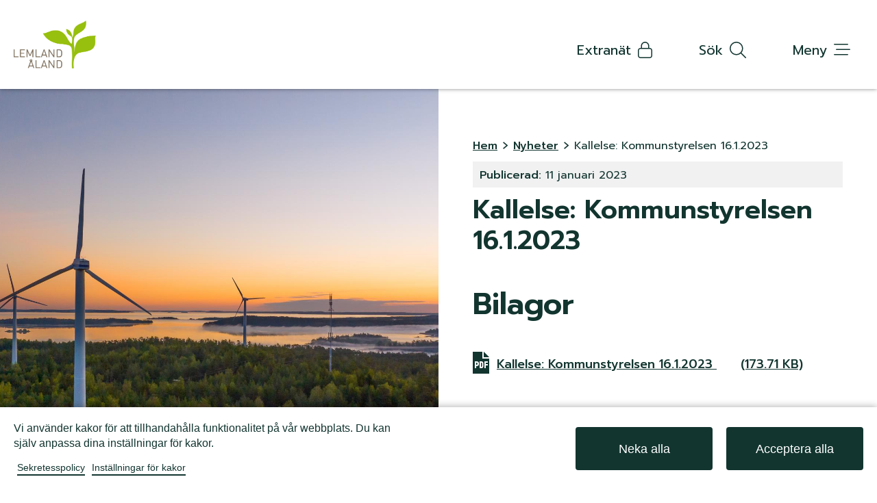

--- FILE ---
content_type: text/html; charset=UTF-8
request_url: https://www.lemland.ax/nyheter/kallelse-kommunstyrelsen-1612023
body_size: 62911
content:
<!DOCTYPE html>
<html lang="sv" dir="ltr">
  <head>
    <meta charset="utf-8" />
<noscript><style>form.antibot * :not(.antibot-message) { display: none !important; }</style>
</noscript><script type="text/plain" id="cookies_matomo" data-cookieconsent="matomo">var _paq = _paq || [];(function(){var u=(("https:" == document.location.protocol) ? "https://matomo.vibb.ax/" : "https://matomo.vibb.ax/");_paq.push(["setSiteId", "113"]);_paq.push(["setTrackerUrl", u+"matomo.php"]);_paq.push(["setDoNotTrack", 1]);if (!window.matomo_search_results_active) {_paq.push(["trackPageView"]);}_paq.push(["setIgnoreClasses", ["no-tracking","colorbox"]]);_paq.push(["enableLinkTracking"]);var d=document,g=d.createElement("script"),s=d.getElementsByTagName("script")[0];g.type="text/javascript";g.defer=true;g.async=true;g.src=u+"matomo.js";s.parentNode.insertBefore(g,s);})();</script>
<meta name="Generator" content="Drupal 10 (https://www.drupal.org)" />
<meta name="MobileOptimized" content="width" />
<meta name="HandheldFriendly" content="true" />
<meta name="viewport" content="width=device-width, initial-scale=1.0" />
<link rel="icon" href="/themes/custom/vibb_classy/favicon.ico" type="image/vnd.microsoft.icon" />
<link rel="canonical" href="https://www.lemland.ax/nyheter/kallelse-kommunstyrelsen-1612023" />
<link rel="shortlink" href="https://www.lemland.ax/node/9975" />

    <title>Kallelse: Kommunstyrelsen 16.1.2023 | Lemlands kommun</title>
    <link rel="stylesheet" media="all" href="/sites/default/files/css/css_ou_-T8DzfsMpmNN-_50j-N9TgdxP6AKYVPKdsEQvlDg.css?delta=0&amp;language=sv&amp;theme=vibb_classy&amp;include=eJw9je0OwyAIRV_I1UcyqHeGFGUR99E9_WzX9A8cLuQQMQZ6wOehhhzuLHM0X9DQSVxakXloD5SS9sza_EV7BjOOgmBjE7gkZLb5SHbxFF5c5zUVmEuqK8P82RfhOLMO37RXEv7C2WYD9a96cYzhdBTRSHLb_3Erc4W3-aMuVfNT8APhv1IN" />
<link rel="stylesheet" media="all" href="/sites/default/files/css/css_cFRB4ay-CT6Y9DMb3W8rmY_HNL_y-KRTY646P7kyQso.css?delta=1&amp;language=sv&amp;theme=vibb_classy&amp;include=eJw9je0OwyAIRV_I1UcyqHeGFGUR99E9_WzX9A8cLuQQMQZ6wOehhhzuLHM0X9DQSVxakXloD5SS9sza_EV7BjOOgmBjE7gkZLb5SHbxFF5c5zUVmEuqK8P82RfhOLMO37RXEv7C2WYD9a96cYzhdBTRSHLb_3Erc4W3-aMuVfNT8APhv1IN" />

    <script src="https://kit.fontawesome.com/0b6301ff61.js" defer crossorigin="anonymous"></script>

  </head>
  <body class="page-node-9975 page-node-type-article role-anonymous user-logged-out path-node">
        <a href="#main-content" class="visually-hidden focusable skip-link">
      Hoppa till huvudinnehåll
    </a>
    
      <div class="dialog-off-canvas-main-canvas" data-off-canvas-main-canvas>
    <div class="layout-container">

        <div class="tabs-wrapper region-wrapper"></div>
  
        <div class="search-wrapper region-wrapper" role="search">  <div class="region region-search">
    <div class="views-exposed-form bef-exposed-form search-input-field block block-views block-views-exposed-filter-blocksearch-search-page" data-drupal-selector="views-exposed-form-search-search-page" id="block-search-input-field">
  
    
      <div class="block__content">
      <form action="/search" method="get" id="views-exposed-form-search-search-page" accept-charset="UTF-8">
  <div class="form--inline clearfix">
  <div class="js-form-item form-item js-form-type-textfield form-type-textfield js-form-item-search form-item-search">
      
        <input placeholder="Sök innehåll, personer eller dokument" data-drupal-selector="edit-search" type="text" id="edit-search" name="search" value="" size="30" maxlength="128" class="form-text" />

        </div>
<div data-drupal-selector="edit-actions" class="form-actions js-form-wrapper form-wrapper" id="edit-actions"><input data-drupal-selector="edit-submit-search" type="submit" id="edit-submit-search" value="Sök" class="button js-form-submit form-submit" />
</div>

</div>

</form>

    </div>
  </div>

  </div>
</div>
  
    
  <div class="layout-header">

              <div class="leaderboard-wrapper region-wrapper">  <div class="region region-leaderboard">
    <div id="block-cookiesui" class="block block-cookies block-cookies-ui-block">
  
    
      <div class="block__content">
      <div id="cookiesjsr"></div>

    </div>
  </div>

  </div>
</div>
    
              <header class="header-wrapper region-wrapper" role="banner">  <div class="region region-header">
    <div id="block-vibb-classy-branding" class="block block-system block-system-branding-block">
  
    
        <a href="/" rel="home" class="site-logo">
      <img src="/sites/default/files/logo2x.png" alt="Hem" />
    </a>
      </div>
<nav role="navigation" aria-labelledby="block-knappmeny-menu" id="block-knappmeny" class="button-menu block block-menu navigation menu--buttonmenu">
            
  <h2 class="visually-hidden block__title" id="block-knappmeny-menu">Knappmeny</h2>
  

        <div class="block__content">
      
              <ul class="menu">
                    <li class="menu-item">
        <button class="translate" type="button"><span class="link-text">Translate</span> <i class="fa fa-earth-europe" aria-hidden="true"></i></button>
              </li>
                <li class="menu-item">
        <a href="/user/login" data-drupal-link-system-path="user/login"><span class="link-text">Extranät</span> <i class="fal fa-lock" aria-hidden="true"></i></a>
              </li>
                <li class="menu-item">
        <button class="open-search" type="button"><span class="link-text">Sök</span> <i class="fal fa-search" aria-hidden="true"></i></button>
              </li>
                <li class="menu-item">
        <button class="action-toggle open-menu" type="button"><span class="link-text">Meny</span> <i class="fal fa-bars-staggered" aria-hidden="true"></i></button>
              </li>
        </ul>
  


    </div>
  </nav>

  </div>
</header>
    
        
          <div class="navbar-wrapper region-wrapper" role="navigation">  <div class="region region-navbar">
    <nav role="navigation" aria-labelledby="block-huvudmeny-menu" id="block-huvudmeny" class="main-menu block block-menu navigation menu--main">
            
  <h2 class="visually-hidden block__title" id="block-huvudmeny-menu">Huvudmeny</h2>
  

        <div class="menu-header">
      <div class="logo-wrapper">
          <div id="block-vibb-classy-branding" class="block block-system block-system-branding-block">
  
    
        <a href="/" rel="home" class="site-logo">
      <img src="/sites/default/files/logo2x.png" alt="Hem" />
    </a>
      </div>

      </div>
      <div class="close-wrapper">
        <button class="menu-close-btn">
          <div class="menu-close-icon"><svg class="svg-inline--fa fa-xmark" aria-hidden="true" focusable="false" data-prefix="far" data-icon="xmark" role="img" xmlns="http://www.w3.org/2000/svg" viewBox="0 0 320 512" data-fa-i2svg=""><path fill="currentColor" d="M312.1 375c9.369 9.369 9.369 24.57 0 33.94s-24.57 9.369-33.94 0L160 289.9l-119 119c-9.369 9.369-24.57 9.369-33.94 0s-9.369-24.57 0-33.94L126.1 256L7.027 136.1c-9.369-9.369-9.369-24.57 0-33.94s24.57-9.369 33.94 0L160 222.1l119-119c9.369-9.369 24.57-9.369 33.94 0s9.369 24.57 0 33.94L193.9 256L312.1 375z"></path></svg><!-- <i class="fa-regular fa-xmark"></i> --></div>
          <div class="menu-close-text">Stäng</div>
        </button>
      </div>
      <div class="shortcut-wrapper">
        
              <ul class="menu">
                    <li class="menu-item">
        <a href="http://lemland.tweb.fi/ktwebbin/dbisa.dll/ktwebscr/kuullist_tweb.htm">Anslagstavla</a>
              </li>
                <li class="menu-item">
        <a href="/kommunen/kommunens-avgifter" class="fees" data-drupal-link-system-path="node/162">Avgifter</a>
              </li>
                <li class="menu-item">
        <a href="/kommunen/blanketter" class="forms" data-drupal-link-system-path="node/26">Blanketter</a>
              </li>
                <li class="menu-item">
        <a href="/etjanster" class="e-service" data-drupal-link-system-path="node/11066">E-tjänster</a>
              </li>
                <li class="menu-item">
        <a href="/kommunen/om-kommunen/lemlandsnytt" class="info" data-drupal-link-system-path="node/4502">Lemlandsnytt</a>
              </li>
                <li class="menu-item">
        <a href="/kommunen-0" data-drupal-link-system-path="node/31">Kontakt</a>
              </li>
                <li class="menu-item">
        <a href="http://lemland.tweb.fi/ktwebbin/dbisa.dll/ktwebscr/pk_tek_tweb.htm" class="proposal">Protokoll</a>
              </li>
                <li class="menu-item">
        <a href="https://www.lemland.ax/kommunen/om-kommunen/kommunens-regelverk">Kommunens regelverk</a>
              </li>
        </ul>
  


      </div>
    </div>
    <div class="block__content">
      
              <ul class="menu">
              
      
      <li class="menu-item menu-item--expanded">

                          <a href="/kommunen" data-drupal-link-system-path="node/2">
            <span class="menu-link">Kommunen</span>
                          <button aria-label="Fäll ut menyn" class="expand"><i class="fa-regular fa-chevron-down"></i></button>
                      </a>
        
                                <ul class="menu">
              
      
      <li class="menu-item menu-item--expanded">

                          <a href="/kommunen/om-kommunen" data-drupal-link-system-path="node/164">
            <span class="menu-link">Om kommunen</span>
                          <button aria-label="Fäll ut menyn" class="expand"><i class="fa-regular fa-chevron-down"></i></button>
                      </a>
        
                                <ul class="menu">
              
      
      <li class="menu-item">

                          <a href="/kommunen/om-kommunen/vision-2030" data-drupal-link-system-path="node/10078">
            <span class="menu-link">Vision 2030</span>
                      </a>
        
              </li>
          
      
      <li class="menu-item">

                          <a href="/kommunen/om-kommunen/kommunens-regelverk" data-drupal-link-system-path="node/1469">
            <span class="menu-link">Kommunens regelverk</span>
                      </a>
        
              </li>
          
      
      <li class="menu-item">

                          <a href="/kommunen/om-kommunen/arets-lemlanning-2025" data-drupal-link-system-path="node/286">
            <span class="menu-link">Årets lemlänning</span>
                      </a>
        
              </li>
          
      
      <li class="menu-item">

                          <a href="/kommunen/om-kommunen/integritetspolicy" data-drupal-link-system-path="node/2258">
            <span class="menu-link">Integritetspolicy</span>
                      </a>
        
              </li>
          
      
      <li class="menu-item">

                          <a href="/kommunen/om-kommunen/lemlandsnytt" data-drupal-link-system-path="node/4502">
            <span class="menu-link">Lemlandsnytt</span>
                      </a>
        
              </li>
          
      
      <li class="menu-item">

                          <a href="/kommunen/om-kommunen/dataskyddsombud" data-drupal-link-system-path="node/9855">
            <span class="menu-link">Dataskyddsombud</span>
                      </a>
        
              </li>
          
      
      <li class="menu-item">

                          <a href="/kommunen/om-kommunen/tillganglighetsutlatande-wwwlemlandax" data-drupal-link-system-path="node/7843">
            <span class="menu-link">Tillgänglighetsutlåtande</span>
                      </a>
        
              </li>
        </ul>
  
              </li>
          
      
      <li class="menu-item menu-item--expanded">

                          <a href="/kommunen/fortroendevalda-lemlands-kommun" data-drupal-link-system-path="node/153">
            <span class="menu-link">Förtroendevalda</span>
                          <button aria-label="Fäll ut menyn" class="expand"><i class="fa-regular fa-chevron-down"></i></button>
                      </a>
        
                                <ul class="menu">
              
      
      <li class="menu-item">

                          <a href="/kommunen/fortroendevalda/kommunfullmaktige" data-drupal-link-system-path="node/155">
            <span class="menu-link">Kommunfullmäktige</span>
                      </a>
        
              </li>
          
      
      <li class="menu-item">

                          <a href="/kommunen/fortroendevalda/kommunstyrelsen" data-drupal-link-system-path="node/388">
            <span class="menu-link">Kommunstyrelsen</span>
                      </a>
        
              </li>
          
      
      <li class="menu-item">

                          <a href="/kommunen/fortroendevalda/byggnadstekniska-namnden" data-drupal-link-system-path="node/11425">
            <span class="menu-link">Byggnadstekniska nämnden</span>
                      </a>
        
              </li>
          
      
      <li class="menu-item">

                          <a href="/kommunen/fortroendevalda/utbildningsnamnden" data-drupal-link-system-path="node/393">
            <span class="menu-link">Utbildningsnämnden</span>
                      </a>
        
              </li>
          
      
      <li class="menu-item">

                          <a href="/kommunen/fortroendevalda/centralvalnamndcentralnamnd" data-drupal-link-system-path="node/989">
            <span class="menu-link">Centralvalnämnd/centralnämnd</span>
                      </a>
        
              </li>
          
      
      <li class="menu-item">

                          <a href="/kommunen/fortroendevalda/representanter-interkommunala-organ-bolag-och-samfund" data-drupal-link-system-path="node/988">
            <span class="menu-link">Interkommunala organ, bolag och samfund</span>
                      </a>
        
              </li>
          
      
      <li class="menu-item">

                          <a href="/kommunen/fortroendevalda/kommunalforbunden" data-drupal-link-system-path="node/987">
            <span class="menu-link">Kommunalförbunden</span>
                      </a>
        
              </li>
        </ul>
  
              </li>
          
      
      <li class="menu-item menu-item--expanded">

                          <a href="/kommunen/kommunens-ekonomi" data-drupal-link-system-path="node/25">
            <span class="menu-link">Ekonomi</span>
                          <button aria-label="Fäll ut menyn" class="expand"><i class="fa-regular fa-chevron-down"></i></button>
                      </a>
        
                                <ul class="menu">
              
      
      <li class="menu-item">

                          <a href="/kommunen/ekonomi/budget" data-drupal-link-system-path="node/29">
            <span class="menu-link">Budget</span>
                      </a>
        
              </li>
          
      
      <li class="menu-item">

                          <a href="/kommunen/ekonomi/bokslut" data-drupal-link-system-path="node/28">
            <span class="menu-link">Bokslut</span>
                      </a>
        
              </li>
          
      
      <li class="menu-item">

                          <a href="/kommunen/ekonomi/fakturering" data-drupal-link-system-path="node/4908">
            <span class="menu-link">Fakturering</span>
                      </a>
        
              </li>
        </ul>
  
              </li>
          
      
      <li class="menu-item menu-item--expanded">

                          <a href="/kommunen/kommunens-avgifter" data-drupal-link-system-path="node/162">
            <span class="menu-link">Avgifter</span>
                          <button aria-label="Fäll ut menyn" class="expand"><i class="fa-regular fa-chevron-down"></i></button>
                      </a>
        
                                <ul class="menu">
              
      
      <li class="menu-item">

                          <a href="/kommunen/avgifter/barn-och-aldreomsorg-avgifter" data-drupal-link-system-path="node/5018">
            <span class="menu-link">Barn- och äldreomsorg</span>
                      </a>
        
              </li>
          
      
      <li class="menu-item">

                          <a href="/kommunen/avgifter/bygga-bo-och-miljo-avgifter" data-drupal-link-system-path="node/5021">
            <span class="menu-link">Bygga, bo och miljö</span>
                      </a>
        
              </li>
          
      
      <li class="menu-item">

                          <a href="/kommunen/avgifter/kommunens-lokaler-lunchportioner-kopiering-och-bilplatser-uttag" data-drupal-link-system-path="node/5022">
            <span class="menu-link">Kommunen</span>
                      </a>
        
              </li>
          
      
      <li class="menu-item">

                          <a href="/kommunen/avgifter/idrottsanlaggningar-hyrestaxor" data-drupal-link-system-path="node/5030">
            <span class="menu-link">Idrottsanläggningar</span>
                      </a>
        
              </li>
        </ul>
  
              </li>
          
      
      <li class="menu-item menu-item--expanded">

                          <a href="/kommunen/turism" data-drupal-link-system-path="node/185">
            <span class="menu-link">Turism</span>
                          <button aria-label="Fäll ut menyn" class="expand"><i class="fa-regular fa-chevron-down"></i></button>
                      </a>
        
                                <ul class="menu">
              
      
      <li class="menu-item">

                          <a href="/kommunen/turism/sevardheter" data-drupal-link-system-path="node/186">
            <span class="menu-link">Sevärdheter</span>
                      </a>
        
              </li>
          
      
      <li class="menu-item">

                          <a href="/kommunen/turism/fiske" data-drupal-link-system-path="node/188">
            <span class="menu-link">Fiske</span>
                      </a>
        
              </li>
          
      
      <li class="menu-item">

                          <a href="/kommunen/turism/lemlands-karta" data-drupal-link-system-path="node/47">
            <span class="menu-link">Karta över Lemland</span>
                      </a>
        
              </li>
        </ul>
  
              </li>
          
      
      <li class="menu-item">

                          <a href="/kommunen/blanketter" data-drupal-link-system-path="node/26">
            <span class="menu-link">Blanketter</span>
                      </a>
        
              </li>
          
      
      <li class="menu-item">

                          <a href="/kommunen/prenumerera-pa-nyhetsbrev-och-lemlandsnytt" data-drupal-link-system-path="node/216">
            <span class="menu-link">Prenumerera på nyhetsbrev och Lemlandsnytt</span>
                      </a>
        
              </li>
        </ul>
  
              </li>
          
      
      <li class="menu-item menu-item--expanded">

                          <a href="/bygga-bo" data-drupal-link-system-path="node/3">
            <span class="menu-link">Bygga &amp; bo</span>
                          <button aria-label="Fäll ut menyn" class="expand"><i class="fa-regular fa-chevron-down"></i></button>
                      </a>
        
                                <ul class="menu">
              
      
      <li class="menu-item">

                          <a href="/bygga-bo/bygglov" data-drupal-link-system-path="node/227">
            <span class="menu-link">Bygglov</span>
                      </a>
        
              </li>
          
      
      <li class="menu-item">

                          <a href="/bygga-bo/tomter" data-drupal-link-system-path="node/152">
            <span class="menu-link">Tomter</span>
                      </a>
        
              </li>
          
      
      <li class="menu-item">

                          <a href="/bygga-bo/vatten" data-drupal-link-system-path="node/7666">
            <span class="menu-link">Vatten</span>
                      </a>
        
              </li>
          
      
      <li class="menu-item">

                          <a href="/bygga-bo/avlopp" data-drupal-link-system-path="node/7810">
            <span class="menu-link">Avlopp</span>
                      </a>
        
              </li>
          
      
      <li class="menu-item">

                          <a href="/bygga-bo/vagar-och-busskurer" data-drupal-link-system-path="node/245">
            <span class="menu-link">Vägar och busskurer</span>
                      </a>
        
              </li>
          
      
      <li class="menu-item">

                          <a href="/bygga-bo/lokaltrafiken" data-drupal-link-system-path="node/190">
            <span class="menu-link">Lokaltrafiken</span>
                      </a>
        
              </li>
          
      
      <li class="menu-item">

                          <a href="/bygga-bo/batplatser" data-drupal-link-system-path="node/246">
            <span class="menu-link">Båtplatser</span>
                      </a>
        
              </li>
          
      
      <li class="menu-item">

                          <a href="/bygga-bo/mattvatten" data-drupal-link-system-path="node/6951">
            <span class="menu-link">Mattvätten</span>
                      </a>
        
              </li>
          
      
      <li class="menu-item">

                          <a href="/bygga-bo/planlaggning" data-drupal-link-system-path="node/8716">
            <span class="menu-link">Planläggning</span>
                      </a>
        
              </li>
          
      
      <li class="menu-item">

                          <a href="/bygga-bo/brand-och-raddning" data-drupal-link-system-path="node/229">
            <span class="menu-link">Brand och räddning</span>
                      </a>
        
              </li>
          
      
      <li class="menu-item">

                          <a href="/bygga-bo/hyreslagenheter" data-drupal-link-system-path="node/7340">
            <span class="menu-link">Hyreslägenheter</span>
                      </a>
        
              </li>
          
      
      <li class="menu-item">

                          <a href="/bygga-bo/flytta-hit" data-drupal-link-system-path="node/11491">
            <span class="menu-link">Flytta hit!</span>
                      </a>
        
              </li>
        </ul>
  
              </li>
          
      
      <li class="menu-item menu-item--expanded">

                          <a href="/barn-utbildning" data-drupal-link-system-path="node/4">
            <span class="menu-link">Barn &amp; utbildning</span>
                          <button aria-label="Fäll ut menyn" class="expand"><i class="fa-regular fa-chevron-down"></i></button>
                      </a>
        
                                <ul class="menu">
              
      
      <li class="menu-item menu-item--expanded">

                          <a href="/barn-utbildning/barnomsorg" data-drupal-link-system-path="node/252">
            <span class="menu-link">Barnomsorg</span>
                          <button aria-label="Fäll ut menyn" class="expand"><i class="fa-regular fa-chevron-down"></i></button>
                      </a>
        
                                <ul class="menu">
              
      
      <li class="menu-item">

                          <a href="/barn-utbildning/barnomsorg/ansokan" data-drupal-link-system-path="node/1188">
            <span class="menu-link">Ansökan</span>
                      </a>
        
              </li>
          
                    
      <li class="menu-item ">

                          <a href="/barn-utbildning/barnomsorg/faststallande-avgifter-inom-barnomsorgen" data-drupal-link-system-path="node/8313">
            <span class="menu-link">Fastställande av avgifter</span>
                      </a>
        
              </li>
          
      
      <li class="menu-item">

                          <a href="/barn-utbildning/barnomsorg/daghemmet-bullerboda" data-drupal-link-system-path="node/11547">
            <span class="menu-link">Daghemmet Bullerboda</span>
                      </a>
        
              </li>
          
      
      <li class="menu-item">

                          <a href="/barn-utbildning/barnomsorg/daghemmet-gullvivan" data-drupal-link-system-path="node/11586">
            <span class="menu-link">Daghemmet Gullvivan</span>
                      </a>
        
              </li>
          
      
      <li class="menu-item">

                          <a href="/barn-utbildning/barnomsorg/daghemmet-saltkrakan" data-drupal-link-system-path="node/11601">
            <span class="menu-link">Daghemmet Saltkråkan</span>
                      </a>
        
              </li>
          
      
      <li class="menu-item">

                          <a href="/barn-utbildning/barnomsorg/daghemmet-smultronbacken" data-drupal-link-system-path="node/11544">
            <span class="menu-link">Daghemmet Smultronbacken</span>
                      </a>
        
              </li>
          
      
      <li class="menu-item">

                          <a href="/barn-utbildning/barnomsorg/speciallarare" data-drupal-link-system-path="node/255">
            <span class="menu-link">Speciallärare</span>
                      </a>
        
              </li>
        </ul>
  
              </li>
          
      
      <li class="menu-item menu-item--expanded">

                          <a href="/barn-utbildning/grundskola" data-drupal-link-system-path="node/256">
            <span class="menu-link">Grundskola</span>
                      </a>
        
              </li>
          
      
      <li class="menu-item">

                          <a href="/barn-utbildning/hemvardsstod" data-drupal-link-system-path="node/300">
            <span class="menu-link">Hemvårdsstöd</span>
                      </a>
        
              </li>
          
      
      <li class="menu-item">

                          <a href="/barn-utbildning/efter-grundskolan" data-drupal-link-system-path="node/258">
            <span class="menu-link">Efter grundskolan</span>
                      </a>
        
              </li>
          
      
      <li class="menu-item">

                          <a href="/barn-utbildning/hemundervisning" data-drupal-link-system-path="node/11883">
            <span class="menu-link">Hemundervisning</span>
                      </a>
        
              </li>
        </ul>
  
              </li>
          
      
      <li class="menu-item menu-item--expanded">

                          <a href="/bibliotek-kultur-fritid" data-drupal-link-system-path="node/5">
            <span class="menu-link">Bibliotek, kultur &amp; fritid</span>
                          <button aria-label="Fäll ut menyn" class="expand"><i class="fa-regular fa-chevron-down"></i></button>
                      </a>
        
                                <ul class="menu">
              
      
      <li class="menu-item menu-item--expanded">

                          <a href="/bibliotek-kultur-fritid/bibliotek-och-kultur" data-drupal-link-system-path="node/280">
            <span class="menu-link">Bibliotek och kultur</span>
                          <button aria-label="Fäll ut menyn" class="expand"><i class="fa-regular fa-chevron-down"></i></button>
                      </a>
        
                                <ul class="menu">
              
      
      <li class="menu-item">

                          <a href="/bibliotek-kultur-fritid/bibliotek-och-kultur/meroppet-och-ordinarie-oppettider-pa-lemlands-bibliotek" data-drupal-link-system-path="node/10896">
            <span class="menu-link">Meröppet och ordinarie öppettider på Lemlands bibliotek</span>
                      </a>
        
              </li>
          
      
      <li class="menu-item">

                          <a href="/bibliotek-kultur-fritid/bibliotek-och-kultur/utstallningar" data-drupal-link-system-path="node/11036">
            <span class="menu-link">Utställningar</span>
                      </a>
        
              </li>
        </ul>
  
              </li>
          
      
      <li class="menu-item menu-item--expanded">

                          <a href="/bibliotek-kultur-fritid/idrott-och-fritid" data-drupal-link-system-path="node/266">
            <span class="menu-link">Idrott och fritid</span>
                          <button aria-label="Fäll ut menyn" class="expand"><i class="fa-regular fa-chevron-down"></i></button>
                      </a>
        
                                <ul class="menu">
              
      
      <li class="menu-item">

                          <a href="/bibliotek-kultur-fritid/idrott-och-fritid/valbohallen" data-drupal-link-system-path="node/7606">
            <span class="menu-link">Valbohallen</span>
                      </a>
        
              </li>
          
      
      <li class="menu-item">

                          <a href="/bibliotek-kultur-fritid/idrott-och-fritid/valbogym" data-drupal-link-system-path="node/7418">
            <span class="menu-link">Valbogym</span>
                      </a>
        
              </li>
          
      
      <li class="menu-item">

                          <a href="/bibliotek-kultur-fritid/idrott-och-fritid/bengtsbole-idrottsplats" data-drupal-link-system-path="node/7420">
            <span class="menu-link">Bengtsböle idrottsplats</span>
                      </a>
        
              </li>
          
      
      <li class="menu-item">

                          <a href="/bibliotek-kultur-fritid/idrott-och-fritid/friluftsomraden" data-drupal-link-system-path="node/187">
            <span class="menu-link">Friluftsområden</span>
                      </a>
        
              </li>
          
      
      <li class="menu-item">

                          <a href="/bibliotek-kultur-fritid/idrott-och-fritid/fritidsaktiviteter-lemland" data-drupal-link-system-path="node/267">
            <span class="menu-link">Fritidsverksamhet för barn och unga</span>
                      </a>
        
              </li>
          
      
      <li class="menu-item">

                          <a href="/bibliotek-kultur-fritid/idrott-och-fritid/ungdomsradet-lemland" data-drupal-link-system-path="node/10304">
            <span class="menu-link">Ungdomsrådet i Lemland</span>
                      </a>
        
              </li>
        </ul>
  
              </li>
          
      
      <li class="menu-item menu-item--expanded">

                          <a href="/bibliotek-kultur-fritid/foreningar-lemland" data-drupal-link-system-path="node/279">
            <span class="menu-link">Föreningar</span>
                          <button aria-label="Fäll ut menyn" class="expand"><i class="fa-regular fa-chevron-down"></i></button>
                      </a>
        
                                <ul class="menu">
              
      
      <li class="menu-item">

                          <a href="/bibliotek-kultur-fritid/foreningar/bidrag-foreningar" data-drupal-link-system-path="node/10088">
            <span class="menu-link">Bidrag till föreningar</span>
                      </a>
        
              </li>
        </ul>
  
              </li>
        </ul>
  
              </li>
          
      
      <li class="menu-item menu-item--expanded">

                          <a href="/aldreomsorg" data-drupal-link-system-path="node/6">
            <span class="menu-link">Äldreomsorg</span>
                          <button aria-label="Fäll ut menyn" class="expand"><i class="fa-regular fa-chevron-down"></i></button>
                      </a>
        
                                <ul class="menu">
              
      
      <li class="menu-item">

                          <a href="/aldreomsorg/sveagarden" data-drupal-link-system-path="node/312">
            <span class="menu-link">Sveagården</span>
                      </a>
        
              </li>
          
      
      <li class="menu-item">

                          <a href="/aldreomsorg/sveagarden/hemservice" data-drupal-link-system-path="node/311">
            <span class="menu-link">Hemservice</span>
                      </a>
        
              </li>
          
      
      <li class="menu-item">

                          <a href="/aldreomsorg/narstaendevard" data-drupal-link-system-path="node/313">
            <span class="menu-link">Närståendevård</span>
                      </a>
        
              </li>
          
      
      <li class="menu-item">

                          <a href="/aldreomsorg/oasen-boende-och-vardcenter-kf" data-drupal-link-system-path="node/315">
            <span class="menu-link">Oasen boende- och vårdcenter</span>
                      </a>
        
              </li>
          
      
      <li class="menu-item">

                          <a href="/aldreomsorg/momsfri-socialservice" data-drupal-link-system-path="node/2144">
            <span class="menu-link">Momsfri socialservice</span>
                      </a>
        
              </li>
          
      
      <li class="menu-item">

                          <a href="/aldreomsorg/aldreradet-lemland-och-lumparland" data-drupal-link-system-path="node/4845">
            <span class="menu-link">Äldrerådet i Lemland och Lumparland</span>
                      </a>
        
              </li>
        </ul>
  
              </li>
          
      
      <li class="menu-item menu-item--expanded">

                          <a href="/arbete-naringsliv" data-drupal-link-system-path="node/7">
            <span class="menu-link">Arbete &amp; näringsliv</span>
                          <button aria-label="Fäll ut menyn" class="expand"><i class="fa-regular fa-chevron-down"></i></button>
                      </a>
        
                                <ul class="menu">
              
      
      <li class="menu-item">

                          <a href="/arbete-naringsliv/generatorn" data-drupal-link-system-path="node/10385">
            <span class="menu-link">Generatorn</span>
                      </a>
        
              </li>
          
      
      <li class="menu-item">

                          <a href="/arbete-naringsliv/kommunens-industritomter" data-drupal-link-system-path="node/320">
            <span class="menu-link">Industritomter</span>
                      </a>
        
              </li>
          
      
      <li class="menu-item">

                          <a href="/arbete-naringsliv/lantbruksarenden" data-drupal-link-system-path="node/321">
            <span class="menu-link">Lantbruksärenden</span>
                      </a>
        
              </li>
          
      
      <li class="menu-item">

                          <a href="/arbete-naringsliv/kanalkalaset" data-drupal-link-system-path="node/189">
            <span class="menu-link">Kanalkalaset</span>
                      </a>
        
              </li>
          
      
      <li class="menu-item">

                          <a href="/arbete-naringsliv/foretag-lemland" data-drupal-link-system-path="node/325">
            <span class="menu-link">Företag i Lemland</span>
                      </a>
        
              </li>
        </ul>
  
              </li>
          
      
      <li class="menu-item menu-item--expanded">

                          <a href="/miljo" data-drupal-link-system-path="node/8">
            <span class="menu-link">Miljö</span>
                          <button aria-label="Fäll ut menyn" class="expand"><i class="fa-regular fa-chevron-down"></i></button>
                      </a>
        
                                <ul class="menu">
              
      
      <li class="menu-item">

                          <a href="/miljo/bengtsbole-atervinningscentral" data-drupal-link-system-path="node/327">
            <span class="menu-link">Bengtsböle återvinningscentral</span>
                      </a>
        
              </li>
          
      
      <li class="menu-item">

                          <a href="/miljo/atervinningsstationer" data-drupal-link-system-path="node/176">
            <span class="menu-link">Återvinningsstationer</span>
                      </a>
        
              </li>
          
      
      <li class="menu-item">

                          <a href="/miljo/sorteringsguide" data-drupal-link-system-path="node/177">
            <span class="menu-link">Sorteringsguide</span>
                      </a>
        
              </li>
          
      
      <li class="menu-item">

                          <a href="/miljo/avfallshanteringen-allas-ansvar" data-drupal-link-system-path="node/175">
            <span class="menu-link">Avfallshantering</span>
                      </a>
        
              </li>
        </ul>
  
              </li>
        </ul>
  


    </div>
    <div class="menu-footer">
      <div id="block-kontakt" class="contact-footer block block-block-content block-block-content8e2b5f49-8031-4944-938c-4d1aba6a73ee">
  
      <h2 class="block__title">Kontakt</h2>
    
      <div class="block__content">
      
            <div class="clearfix text-formatted field field--name-body field--type-text-with-summary field--label-hidden field__item"><html><body><p>Kommunrundan 7, 22610 Lemland</p>
<p><a href="tel:+3581834940">+358 18 34 940</a><br><a href="mailto:info@lemland.ax">info@lemland.ax</a></p>
<p><a href="https://www.facebook.com/lemlandskommun/">Följ oss på Facebook</a></p>
<p><a href="https://www.lemland.ax/kommunen/om-kommunen/tillganglighetsutlatande-wwwlemlandax">Tillgänglighetsutlåtande för www.lemland.ax</a></p>
</html></div>
      
    </div>
  </div>

    </div>
  </nav>

  </div>
</div>
        
    
  </div>

  <div class="layout-content">

              <div class="highlighted-wrapper region-wrapper"></div>
    

    <div class="sticky-left-content">
                    <div class="sticky-image-wrapper region-wrapper">  <div class="region region-sticky-image">
    <div class="views-element-container article-image block block-views block-views-blockarticle-image-block-1" id="block-views-block-article-image-block-1--2">
  
    
      <div class="block__content">
      <div><div class="view view-article-image view-id-article_image view-display-id-block_1 js-view-dom-id-eb12a160cf139ffb7d2eb708e5073c7fb7b1a143b3effbb95a3c9075fe69408a">
  
    
      
      <div class="view-empty">
      <div class="view view-page-image view-id-page_image view-display-id-block_1 js-view-dom-id-fa1714df4f2b77a6c82545073f57c632492c6bcf92be9284fc2547a68225ba21">
  
    
      
      <div class="view-content">
          <div><div class="page-image">    <picture>
                  <source srcset="/sites/default/files/styles/page_main_image/public/media/image/Lemland%20vindm%C3%B6llor_.jpg?h=b83293df&amp;itok=7AkUMSpN 1x" media="all and (min-width: 96.25em)" type="image/jpeg" width="1275" height="1337"/>
              <source srcset="/sites/default/files/styles/page_main_image/public/media/image/Lemland%20vindm%C3%B6llor_.jpg?h=b83293df&amp;itok=7AkUMSpN 1x" media="all and (min-width: 85em)" type="image/jpeg" width="1275" height="1337"/>
              <source srcset="/sites/default/files/styles/page_main_image/public/media/image/Lemland%20vindm%C3%B6llor_.jpg?h=b83293df&amp;itok=7AkUMSpN 1x" media="all and (min-width: 80em)" type="image/jpeg" width="1275" height="1337"/>
              <source srcset="/sites/default/files/styles/page_main_image/public/media/image/Lemland%20vindm%C3%B6llor_.jpg?h=b83293df&amp;itok=7AkUMSpN 1x" media="all and (min-width: 64em)" type="image/jpeg" width="1275" height="1337"/>
              <source srcset="/sites/default/files/styles/page_main_image_mobile/public/media/image/Lemland%20vindm%C3%B6llor_.jpg?itok=VQLSFl0Z 1x" media="all and (min-width: 48em)" type="image/jpeg" width="1024" height="512"/>
              <source srcset="/sites/default/files/styles/page_main_image_mobile/public/media/image/Lemland%20vindm%C3%B6llor_.jpg?itok=VQLSFl0Z 1x" media="all and (min-width: 40em)" type="image/jpeg" width="1024" height="512"/>
              <source srcset="/sites/default/files/styles/page_main_image_mobile/public/media/image/Lemland%20vindm%C3%B6llor_.jpg?itok=VQLSFl0Z 1x" media="all and (min-width: 23.4375em)" type="image/jpeg" width="1024" height="512"/>
                  <img width="1024" height="512" src="/sites/default/files/styles/page_main_image_mobile/public/media/image/Lemland%20vindm%C3%B6llor_.jpg?itok=VQLSFl0Z" alt="Vacker utsikt med vindmöllor i Lemland" loading="lazy" />

  </picture>

</div></div>

    </div>
  
          </div>

    </div>
  
          </div>
</div>

    </div>
  </div>

  </div>
</div>
          </div>

    <div class="right-wrapper-content">

            
                    <div class="messages-wrapper region-wrapper">  <div class="region region-messages">
    <div data-drupal-messages-fallback class="hidden"></div>

  </div>
</div>
      
            
                    <div class="content-prefix-wrapper region-wrapper" role="complementary" aria-labelledby="main">
            <div class="region region-content-prefix">
    <div id="block-gtranslate--2" class="gtranslate block block-config-provider--gtranslate block-plugin-id--">
  <div class="block__inner">

    <div class="block__content">
        <div class="left-wrapper">
          <p>Translate this page</p>
<script>window.gtranslateSettings = {"switcher_horizontal_position":"left","switcher_vertical_position":"bottom","horizontal_position":"inline","vertical_position":"inline","float_switcher_open_direction":"top","switcher_open_direction":"bottom","default_language":"sv","native_language_names":1,"detect_browser_language":0,"add_new_line":1,"select_language_label":"Select Language","flag_size":32,"flag_style":"2d","globe_size":60,"alt_flags":[],"wrapper_selector":".gtranslate .block__content .left-wrapper","url_structure":"none","custom_domains":null,"languages":["en","fr","de","it","es","sv"],"custom_css":""};</script><script>(function(){var js = document.createElement('script');js.setAttribute('src', 'https://cdn.gtranslate.net/widgets/latest/dropdown.js');js.setAttribute('data-gt-orig-url', '/nyheter/kallelse-kommunstyrelsen-1612023');js.setAttribute('data-gt-orig-domain', 'www.lemland.ax');document.body.appendChild(js);})();</script></div>
        <div class="right-wrapper">
          <p>Please note that if you use Google to translate this page, Lemlands kommun cannot guarantee the accuracy of the translation.</p>
        </div>
      </div></div>
</div>

  </div>

        </div>
      
                    <main class="content-wrapper region-wrapper" role="main" id="main">
          <a id="main-content" tabindex="-1"></a>          <div class="layout-main-content">

                                      <div class="breadcrumbs-wrapper region-wrapper">  <div class="region region-breadcrumbs">
    <div id="block-vibb-classy-breadcrumbs" class="block block-system block-system-breadcrumb-block">
  
    
      <div class="block__content">
        <nav class="breadcrumb" role="navigation" aria-labelledby="system-breadcrumb">
    <h2 id="system-breadcrumb" class="visually-hidden">Länkstig</h2>
    <ol>
          <li>
                  <a href="/">Hem</a>
              </li>
          <li>
                  <a href="/nyheter">Nyheter</a>
              </li>
          <li>
                  <span>Kallelse: Kommunstyrelsen 16.1.2023</span>
              </li>
        </ol>
  </nav>

    </div>
  </div>

  </div>
</div>
            
              <div class="region region-content">
    <div class="node node--type-article node--view-mode-full ds-1col clearfix">

  

  <div>
    
            <div class="field field--name-dynamic-token-fieldnode-published field--type-ds field--label-hidden field__item"><div class="cre-wrapper"><span>Publicerad:</span> 11 januari 2023</div></div>
      
            <div class="field field--name-node-title field--type-ds field--label-hidden field__item"><h1>
  Kallelse: Kommunstyrelsen 16.1.2023
</h1>
</div>
      
  <div class="field field--name-field-article-attachments field--type-entity-reference field--label-above">
    <div class="field__label">Bilagor</div>
              <div class="field__item"><article class="media media--type-document media--view-mode-full">
  
      
            <div class="field field--name-field-media-document field--type-file field--label-hidden field__item">
<span class="file file--mime-application-pdf file--application-pdf"> <a href="/sites/default/files/attachments/article/kallelse_ks_16.1.2023_forstasidorna.pdf" type="application/pdf" title="kallelse_ks_16.1.2023_forstasidorna.pdf">Kallelse: Kommunstyrelsen 16.1.2023</a></span>
</div>
      
  </article>
</div>
          </div>

  </div>

</div>


  </div>

          </div>
        </main>
      
                    <div class="content-suffix-wrapper region-wrapper" role="complementary" aria-labelledby="main">
            <div class="region region-content-suffix">
    <div class="views-element-container article-article block block-views block-views-blockarticle-block-2" id="block-views-block-article-block-2">
  
      <h2 class="block__title">Fler nyheter</h2>
    
      <div class="block__content">
      <div><div class="view view-article view-id-article view-display-id-block_2 js-view-dom-id-38171c0ea3be37afbecedd659751e2c3322e6b818e48e57bbe7cd6ac850d871f">
  
    
      
      <div class="view-content">
          <div class="article"><a href="https://www.lemland.ax/nyheter/lemlands-kommuns-stipendier-studier-pa-eftergymnasial-niva" class="link-wrapper"><div class="article-date"><time datetime="2026-01-22T13:34:27+02:00" class="datetime">22 januari 2026</time>
</div><h3 class="article-title">Lemlands kommuns stipendier för studier på eftergymnasial nivå</h3><div class="article-body"><p class="preamble">Två av Lemlands kommuns inrättade stipendier kan senast den 31 mars 2026 sökas hos kommunstyrelsen i Lemland.</p></div></a></div>
    <div class="article"><a href="https://www.lemland.ax/nyheter/ansokan-om-barnomsorg-hosten-2026" class="link-wrapper"><div class="article-date"><time datetime="2026-01-22T13:31:31+02:00" class="datetime">22 januari 2026</time>
</div><h3 class="article-title">Ansökan om barnomsorg till hösten 2026</h3><div class="article-body"><p><span>Ansökan om barnomsorg kan lämnas in när som helst under året men för att underlätta fördelningen av platserna från hösten 2026 ser vi gärna att Ni lämnar in Er ansökan senast den </span></p></div></a></div>
    <div class="article"><a href="https://www.lemland.ax/nyheter/rekrytering-narvardare-100-tillsvidare" class="link-wrapper"><div class="article-date"><time datetime="2026-01-12T11:18:19+02:00" class="datetime">12 januari 2026</time>
</div><h3 class="article-title">Rekrytering av närvårdare 100%, tillsvidare</h3><div class="article-body"><p class="preamble"><span>Är du en ansvarsfull person som värnar om gott bemötande och vill ge människor trygghet, uppmuntran, stöd och vård?</span></p></div></a></div>
    <div class="article"><a href="https://www.lemland.ax/nyheter/atgardat-storningar-mobiltelefoni-lemland" class="link-wrapper"><div class="article-date"><time datetime="2026-01-09T12:28:57+02:00" class="datetime">9 januari 2026</time>
</div><h3 class="article-title">ÅTGÄRDAT - Störningar i mobiltelefoni i Lemland </h3><div class="article-body"><html><body><p>Felet är nu åtgärdat och tjänsterna ska fungera normalt igen.</p>
</html></div></a></div>
    <div class="article"><a href="https://www.lemland.ax/nyheter/alcom-meddelar-mobiltelefoni-storningar-lemland-0" class="link-wrapper"><div class="article-date"><time datetime="2026-01-09T09:17:31+02:00" class="datetime">9 januari 2026</time>
</div><h3 class="article-title">Ålcom meddelar: Mobiltelefoni - störningar i Lemland </h3><div class="article-body"><p>Felet har dessvärre uppstått på nytt. Vi kommer nu att tillfälligt aktivera 2G i det drabbade området.</p></div></a></div>
    <div class="article"><a href="https://www.lemland.ax/nyheter/alcom-meddelar-mobiltelefoni-storningar-lemland" class="link-wrapper"><div class="article-date"><time datetime="2026-01-08T11:24:27+02:00" class="datetime">8 januari 2026</time>
</div><h3 class="article-title">Ålcom meddelar: mobiltelefoni - störningar i Lemland</h3><div class="article-body"><p>Felet har tyvärr återkommit och vi felsöker som bäst orsaken till det.</p>
<p>Det kan innebära att det inte går att ringa eller ta emot samtal.</p></div></a></div>
    <div class="article"><a href="https://www.lemland.ax/nyheter/storningen-mobiltelefonnatet-lemland-ar-nu-atgardad-samtal-ska-fungera-normalt-igen" class="link-wrapper"><div class="article-date"><time datetime="2026-01-07T11:40:32+02:00" class="datetime">7 januari 2026</time>
</div><h3 class="article-title">Störningen i mobiltelefonnätet i Lemland är nu åtgärdad. Samtal ska fungera som normalt igen.</h3></a></div>
    <div class="article"><a href="https://www.lemland.ax/nyheter/alcom-meddelar-storningar-mobiltelefoni-lemland" class="link-wrapper"><div class="article-date"><time datetime="2026-01-07T10:54:21+02:00" class="datetime">7 januari 2026</time>
</div><h3 class="article-title">Ålcom meddelar: Störningar i mobiltelefoni i Lemland</h3><div class="article-body"><p class="preamble">För närvarande förekommer störningar i mobiltelefonnätet i Lemland. Det kan innebära att det inte går att ringa eller ta emot samtal.</p></div></a></div>
    <div class="article"><a href="https://www.lemland.ax/nyheter/kommunkansliets-oppettider-under-jul-och-nyar" class="link-wrapper"><div class="article-date"><time datetime="2025-12-16T11:02:48+02:00" class="datetime">16 december 2025</time>
</div><h3 class="article-title">Kommunkansliets öppettider under jul och nyår</h3><div class="article-body"><p class="preamble"><span lang="SV">Kommungården stänger för julledigheter tisdagen den 23.12.2025 kl. 12.00 och är stängd t o m fredagen</span></p></div></a></div>
    <div class="article"><a href="https://www.lemland.ax/nyheter/oppnande-lemstroms-kanal-och-svangbro-sjotrafik-2026" class="link-wrapper"><div class="article-date"><time datetime="2025-12-15T09:14:55+02:00" class="datetime">15 december 2025</time>
</div><h3 class="article-title">Öppnande av Lemströms kanal och svängbro för sjötrafik 2026</h3><div class="article-body"><p>Öppettider av Lemströms kanal och svängbro för sjötrafik 2026:</p>
<p>01.05 – 04.06&nbsp;kl. 11.00 – 18.00</p>
<p>05.06 – 16.08&nbsp;kl. 09.00 – 22.00</p></div></a></div>

    </div>
  
          <div class="more-link"><a href="/nyheter">Till arkivet</a></div>

      </div>
</div>

    </div>
  </div>

  </div>

        </div>
      
                    <div class="featured-suffix-wrapper region-wrapper"></div>
      
                    <footer class="footer-wrapper region-wrapper" role="contentinfo">  <div class="region region-footer">
    <div id="block-kontakt" class="contact-footer block block-block-content block-block-content8e2b5f49-8031-4944-938c-4d1aba6a73ee">
  
      <h2 class="block__title">Kontakt</h2>
    
      <div class="block__content">
      
            <div class="clearfix text-formatted field field--name-body field--type-text-with-summary field--label-hidden field__item"><html><body><p>Kommunrundan 7, 22610 Lemland</p>
<p><a href="tel:+3581834940">+358 18 34 940</a><br><a href="mailto:info@lemland.ax">info@lemland.ax</a></p>
<p><a href="https://www.facebook.com/lemlandskommun/">Följ oss på Facebook</a></p>
<p><a href="https://www.lemland.ax/kommunen/om-kommunen/tillganglighetsutlatande-wwwlemlandax">Tillgänglighetsutlåtande för www.lemland.ax</a></p>
</html></div>
      
    </div>
  </div>

  </div>
</footer>
      
            
            
    </div>

  </div>

</div>

  </div>

    
    
  <script type="application/json" data-drupal-selector="drupal-settings-json">{"path":{"baseUrl":"\/","pathPrefix":"","currentPath":"node\/9975","currentPathIsAdmin":false,"isFront":false,"currentLanguage":"sv"},"pluralDelimiter":"\u0003","suppressDeprecationErrors":true,"matomo":{"disableCookies":false,"trackMailto":true},"cookiesModuleHandler":{"gtranslate":{"langcode":"sv","status":true,"dependencies":{"config":["cookies.cookies_service.cookies_google_translate"],"module":["cookies","gtranslate"],"enforced":[{"module":["cookies_module_handler"]}]},"id":"gtranslate","label":"Gtranslate","service":"cookies_google_translate","module":"gtranslate","jsfiles":[],"page_attachment_id":"","fallback_action":"hide","fallback_selector":"button.translate","fallback_class":null}},"ckeditorAccordion":{"accordionStyle":{"collapseAll":1,"keepRowsOpen":0,"animateAccordionOpenAndClose":1,"openTabsWithHash":1}},"cookies":{"cookiesjsr":{"config":{"cookie":{"name":"cookiesjsr","expires":31536000000,"domain":"","sameSite":"Lax","secure":false},"library":{"libBasePath":"https:\/\/cdn.jsdelivr.net\/gh\/jfeltkamp\/cookiesjsr@1\/dist","libPath":"https:\/\/cdn.jsdelivr.net\/gh\/jfeltkamp\/cookiesjsr@1\/dist\/cookiesjsr.min.js","scrollLimit":0},"callback":{"method":"post","url":"\/cookies\/consent\/callback.json","headers":[]},"interface":{"openSettingsHash":"#editCookieSettings","showDenyAll":true,"denyAllOnLayerClose":false,"settingsAsLink":true,"availableLangs":["sv"],"defaultLang":"sv","groupConsent":false,"cookieDocs":false}},"services":{"necessary":{"id":"necessary","services":[{"key":"necessary_cookies","type":"necessary","name":"N\u00f6dv\u00e4ndiga kakor","info":{"value":"","format":"basic_html"},"uri":"","needConsent":false}],"weight":1},"functional":{"id":"functional","services":[{"key":"cookies_google_translate","type":"functional","name":"Kakor f\u00f6r \u00f6vers\u00e4ttning med Google Translate","info":{"value":"","format":"basic_html"},"uri":"","needConsent":true},{"key":"matomo","type":"functional","name":"Matomo Analytics","info":{"value":"","format":"full_html"},"uri":"","needConsent":true}],"weight":2}},"translation":{"_core":{"default_config_hash":"S5qrJju_o31uC1fwXosZ8Nlja2Wps6Gn0mMCAebY1Zw"},"langcode":"sv","bannerText":"Vi anv\u00e4nder kakor f\u00f6r att tillhandah\u00e5lla funktionalitet p\u00e5 v\u00e5r webbplats. Du kan sj\u00e4lv anpassa dina inst\u00e4llningar f\u00f6r kakor.","privacyPolicy":"Sekretesspolicy","privacyUri":"\/valkommen-lemland","imprint":"","imprintUri":"","cookieDocs":"","cookieDocsUri":"","denyAll":"Neka alla","alwaysActive":"Alltid aktiva","settings":"Inst\u00e4llningar f\u00f6r kakor","acceptAll":"Acceptera alla","requiredCookies":"N\u00f6dv\u00e4ndiga kakor","cookieSettings":"Inst\u00e4llningar f\u00f6r kakor","close":"St\u00e4ng","readMore":"","allowed":"Till\u00e5ten","denied":"Ej till\u00e5ten","settingsAllServices":"","saveSettings":"Spara","default_langcode":"en","disclaimerText":"All cookie information is subject to change by the service providers. We update this information regularly.","disclaimerTextPosition":"above","processorDetailsLabel":"Processor Company Details","processorLabel":"F\u00f6retag","processorWebsiteUrlLabel":"Company Website","processorPrivacyPolicyUrlLabel":"Company Privacy Policy","processorCookiePolicyUrlLabel":"Company Cookie Policy","processorContactLabel":"Data Protection Contact Details","placeholderAcceptAllText":"Acceptera alla kakor","necessary":{"title":"N\u00f6dv\u00e4ndiga","details":"N\u00f6dv\u00e4ndiga kakor sparas tillf\u00e4lligt p\u00e5 din dator och beh\u00f6vs f\u00f6r att webbplatsen ska fungera. De f\u00f6rsvinner n\u00e4r du st\u00e4nger webbl\u00e4saren. Du kan inte ta dem ur bruk."},"functional":{"title":"Funktionella","details":"Funktionella kakor anv\u00e4nds f\u00f6r en del av webbplatsens hj\u00e4lpfunktioner och f\u00f6r att ta reda p\u00e5 hur webbplatsen anv\u00e4nds. De lagras av oss och av de f\u00f6retag som skapat funktionerna. Om du inte till\u00e5ter funktionella kakor kan en del av funktionerna p\u00e5 webbplatsen sluta att fungera."}}},"cookiesTexts":{"_core":{"default_config_hash":"S5qrJju_o31uC1fwXosZ8Nlja2Wps6Gn0mMCAebY1Zw"},"langcode":"sv","bannerText":"Vi anv\u00e4nder kakor f\u00f6r att tillhandah\u00e5lla funktionalitet p\u00e5 v\u00e5r webbplats. Du kan sj\u00e4lv anpassa dina inst\u00e4llningar f\u00f6r kakor.","privacyPolicy":"Sekretesspolicy","privacyUri":"\/node\/1","imprint":"","imprintUri":"","cookieDocs":"","cookieDocsUri":"","denyAll":"Neka alla","alwaysActive":"Alltid aktiva","settings":"Inst\u00e4llningar f\u00f6r kakor","acceptAll":"Acceptera alla","requiredCookies":"N\u00f6dv\u00e4ndiga kakor","cookieSettings":"Inst\u00e4llningar f\u00f6r kakor","close":"St\u00e4ng","readMore":"","allowed":"Till\u00e5ten","denied":"Ej till\u00e5ten","settingsAllServices":"","saveSettings":"Spara","default_langcode":"en","disclaimerText":"All cookie information is subject to change by the service providers. We update this information regularly.","disclaimerTextPosition":"above","processorDetailsLabel":"Processor Company Details","processorLabel":"F\u00f6retag","processorWebsiteUrlLabel":"Company Website","processorPrivacyPolicyUrlLabel":"Company Privacy Policy","processorCookiePolicyUrlLabel":"Company Cookie Policy","processorContactLabel":"Data Protection Contact Details","placeholderAcceptAllText":"Acceptera alla kakor"},"services":{"cookies_google_translate":{"uuid":"24282419-4cc8-4fd0-b5b8-367eef76231c","langcode":"sv","status":true,"dependencies":[],"id":"cookies_google_translate","label":"Kakor f\u00f6r \u00f6vers\u00e4ttning med Google Translate","group":"functional","info":{"value":"","format":"basic_html"},"consentRequired":true,"purpose":"","processor":"","processorContact":"","processorUrl":"","processorPrivacyPolicyUrl":"","processorCookiePolicyUrl":"","placeholderMainText":"Detta inneh\u00e5ll \u00e4r blockerat eftersom Google Translate-cookies inte har accepterats.","placeholderAcceptText":"Acceptera endast Google Translate-cookies."},"matomo":{"uuid":"a3203609-7d24-45ba-aef8-eb46b65b5941","langcode":"sv","status":true,"dependencies":{"enforced":{"module":["cookies_matomo"]}},"_core":{"default_config_hash":"tEnhnulT7yRlWGG3xR7CgXl5fWI1fU9-1pXhs4UyNrU"},"id":"matomo","label":"Matomo Analytics","group":"functional","info":{"value":"","format":"full_html"},"consentRequired":true,"purpose":"","processor":"","processorContact":"","processorUrl":"","processorPrivacyPolicyUrl":"","processorCookiePolicyUrl":"","placeholderMainText":"Detta inneh\u00e5ll \u00e4r blockerat eftersom Matomo Analytics-cookies inte har accepterats.","placeholderAcceptText":"Acceptera endast Matomo Analytics-cookies."},"necessary_cookies":{"uuid":"388919c9-bf15-4f78-8fb3-1928dfd08e67","langcode":"sv","status":true,"dependencies":[],"id":"necessary_cookies","label":"N\u00f6dv\u00e4ndiga kakor","group":"necessary","info":{"value":"","format":"basic_html"},"consentRequired":false,"purpose":"","processor":"","processorContact":"","processorUrl":"","processorPrivacyPolicyUrl":"","processorCookiePolicyUrl":"","placeholderMainText":"Detta inneh\u00e5ll \u00e4r blockerat eftersom n\u00f6dv\u00e4ndiga kakor inte har accepterats.","placeholderAcceptText":"Acceptera endast n\u00f6dv\u00e4ndiga kakor."}},"groups":{"functional":{"uuid":"4a4af2e3-1a28-4e3c-80c6-1e8b494220fc","langcode":"sv","status":true,"dependencies":[],"_core":{"default_config_hash":"aHm4Q63Ge97tcktTa_qmUqJMir45iyGY2lEvvqPW68g"},"id":"functional","label":"Funktionella","weight":2,"title":"Funktionella","details":"Funktionella kakor anv\u00e4nds f\u00f6r en del av webbplatsens hj\u00e4lpfunktioner och f\u00f6r att ta reda p\u00e5 hur webbplatsen anv\u00e4nds. De lagras av oss och av de f\u00f6retag som skapat funktionerna. Om du inte till\u00e5ter funktionella kakor kan en del av funktionerna p\u00e5 webbplatsen sluta att fungera."},"necessary":{"uuid":"c7884e2d-c192-4738-b517-9d55f3e8bc1b","langcode":"sv","status":true,"dependencies":[],"id":"necessary","label":"N\u00f6dv\u00e4ndiga","weight":1,"title":"N\u00f6dv\u00e4ndiga","details":"N\u00f6dv\u00e4ndiga kakor sparas tillf\u00e4lligt p\u00e5 din dator och beh\u00f6vs f\u00f6r att webbplatsen ska fungera. De f\u00f6rsvinner n\u00e4r du st\u00e4nger webbl\u00e4saren. Du kan inte ta dem ur bruk."}}},"ajaxTrustedUrl":{"\/search":true},"user":{"uid":0,"permissionsHash":"531ec74edb915c83d1a84f7199728fac9b14dbe9d4d858a977ce9fdf8154151e"}}</script>
<script src="/sites/default/files/js/js_kb9qm3xMLV9I-z3MysBByfzaPecitkcIzqvzFKZ1ZP0.js?scope=footer&amp;delta=0&amp;language=sv&amp;theme=vibb_classy&amp;include=[base64]"></script>
<script src="/modules/contrib/cookies/js/cookiesjsr.conf.js?v=10.5.2"></script>
<script src="https://cdn.jsdelivr.net/gh/jfeltkamp/cookiesjsr@1/dist/cookiesjsr-preloader.min.js" defer></script>
<script src="/sites/default/files/js/js_i5SRqv3HDhU5xlLN-cJE3Vyucg-cC0f5XWNAqoorRqo.js?scope=footer&amp;delta=3&amp;language=sv&amp;theme=vibb_classy&amp;include=[base64]"></script>
<script src="/modules/contrib/cookies_module_handler/js/cookies_module_handler.js?v=10.5.2"></script>
<script src="/sites/default/files/js/js_dqyAUrf9GtVv-iVBceTcDuClUX5Znkrl88jsUwYp3wQ.js?scope=footer&amp;delta=5&amp;language=sv&amp;theme=vibb_classy&amp;include=[base64]"></script>
<script src="https://static.rekai.fi/08c8269f.js"></script>
<script src="https://static.rekai.se/addon/rekai_autocomplete.min.js"></script>
<script src="/sites/default/files/js/js_sSURTgtodasEnuCErFLljI48LDa-teFHKyw3bmaCyJY.js?scope=footer&amp;delta=8&amp;language=sv&amp;theme=vibb_classy&amp;include=[base64]"></script>
</body>
</html>


--- FILE ---
content_type: text/css
request_url: https://www.lemland.ax/sites/default/files/css/css_ou_-T8DzfsMpmNN-_50j-N9TgdxP6AKYVPKdsEQvlDg.css?delta=0&language=sv&theme=vibb_classy&include=eJw9je0OwyAIRV_I1UcyqHeGFGUR99E9_WzX9A8cLuQQMQZ6wOehhhzuLHM0X9DQSVxakXloD5SS9sza_EV7BjOOgmBjE7gkZLb5SHbxFF5c5zUVmEuqK8P82RfhOLMO37RXEv7C2WYD9a96cYzhdBTRSHLb_3Erc4W3-aMuVfNT8APhv1IN
body_size: 2164
content:
/* @license GPL-2.0-or-later https://www.drupal.org/licensing/faq */
.text-align-left{text-align:left;}.text-align-right{text-align:right;}.text-align-center{text-align:center;}.text-align-justify{text-align:justify;}.align-left{float:left;}.align-right{float:right;}.align-center{display:block;margin-right:auto;margin-left:auto;}
.fieldgroup{padding:0;border-width:0;}
.container-inline div,.container-inline label{display:inline;}.container-inline .details-wrapper{display:block;}
.clearfix:after{display:table;clear:both;content:"";}
.js details:not([open]) .details-wrapper{display:none;}
.hidden{display:none;}.visually-hidden{position:absolute !important;overflow:hidden;clip:rect(1px,1px,1px,1px);width:1px;height:1px;word-wrap:normal;}.visually-hidden.focusable:active,.visually-hidden.focusable:focus{position:static !important;overflow:visible;clip:auto;width:auto;height:auto;}.invisible{visibility:hidden;}
.item-list__comma-list,.item-list__comma-list li{display:inline;}.item-list__comma-list{margin:0;padding:0;}.item-list__comma-list li:after{content:", ";}.item-list__comma-list li:last-child:after{content:"";}
.js .js-hide{display:none;}.js-show{display:none;}.js .js-show{display:block;}
.nowrap{white-space:nowrap;}
.position-container{position:relative;}
.reset-appearance{margin:0;padding:0;border:0 none;background:transparent;line-height:inherit;-webkit-appearance:none;-moz-appearance:none;appearance:none;}
.resize-none{resize:none;}.resize-vertical{min-height:2em;resize:vertical;}.resize-horizontal{max-width:100%;resize:horizontal;}.resize-both{max-width:100%;min-height:2em;resize:both;}
.system-status-counter__status-icon{display:inline-block;width:25px;height:25px;vertical-align:middle;}.system-status-counter__status-icon:before{display:block;content:"";background-repeat:no-repeat;background-position:center 2px;background-size:20px;}.system-status-counter__status-icon--error:before{background-image:url(/themes/contrib/stable/images/core/icons/e32700/error.svg);}.system-status-counter__status-icon--warning:before{background-image:url(/themes/contrib/stable/images/core/icons/e29700/warning.svg);}.system-status-counter__status-icon--checked:before{background-image:url(/themes/contrib/stable/images/core/icons/73b355/check.svg);}
.system-status-report-counters__item{width:100%;margin-bottom:0.5em;padding:0.5em 0;text-align:center;white-space:nowrap;background-color:rgba(0,0,0,0.063);}@media screen and (min-width:60em){.system-status-report-counters{display:flex;flex-wrap:wrap;justify-content:space-between;}.system-status-report-counters__item--half-width{width:49%;}.system-status-report-counters__item--third-width{width:33%;}}
.system-status-general-info__item{margin-top:1em;padding:0 1em 1em;border:1px solid #ccc;}.system-status-general-info__item-title{border-bottom:1px solid #ccc;}
.tablesort{display:inline-block;width:16px;height:16px;background-size:100%;}.tablesort--asc{background-image:url(/themes/contrib/stable/images/core/icons/787878/twistie-down.svg);}.tablesort--desc{background-image:url(/themes/contrib/stable/images/core/icons/787878/twistie-up.svg);}
.cookies-fallback,.cookies-fallback *{box-sizing:border-box;}.cookies-fallback{display:none;position:absolute;top:0;left:0;z-index:1;width:100%;height:100%;padding:1.25rem;flex-direction:column;align-items:center;justify-content:center;text-align:center;border:1px solid #e4e5e6;background:#fff url("data:image/svg+xml,") no-repeat 2rem 2rem scroll;background-size:75px auto;}.cookies-fallback--btn{-webkit-appearance:none;outline:none;border:0;background-color:#004c93;color:#fff;text-transform:uppercase;padding:0 2em;margin:1.25rem;font-size:1rem;min-height:3em;cursor:pointer;z-index:1;opacity:.9;-webkit-transform:scale(1);transform:scale(1);transition:all .3s ease;}.cookies-fallback--text{color:#000f37;font-size:1.125rem;}a.cookies-fallback--link{font-size:.875rem;color:#000f37;text-decoration:none;border:0;}a.cookies-fallback--link:hover{text-decoration:underline;}.cookies-fallback--btn:hover{opacity:1;-webkit-transform:scale(1.02);transform:scale(1.02);}.cookies-fallback--wrap.disabled{position:relative;min-height:12rem;}.cookies-fallback--wrap.disabled .cookies-fallback{display:flex;}.cookies-fallback--wrap.disabled .cookies-fallback--element{opacity:0;}
.views-align-left{text-align:left;}.views-align-right{text-align:right;}.views-align-center{text-align:center;}.views-view-grid .views-col{float:left;}.views-view-grid .views-row{float:left;clear:both;width:100%;}.views-display-link + .views-display-link{margin-left:0.5em;}
.bef-exposed-form .form--inline .form-item{float:none;}.bef-exposed-form .form--inline > .form-item{float:left;}.bef-exposed-form .form--inline .bef--secondary{clear:left;}
/* @license MIT https://github.com/smillart/WAI-ARIA-Patterns-And-Widgets/blob/master/LICENSE */
.aria-accordion__panel[hidden]{display:none}.aria-accordion__panel--transition{height:auto;max-height:80vh;overflow:auto;visibility:visible;opacity:1;-webkit-transition:max-height 0.3s,padding-top 0.3s,padding-bottom 0.3s,opacity 0.5s;-o-transition:max-height 0.3s,padding-top 0.3s,padding-bottom 0.3s,opacity 0.5s;transition:max-height 0.3s,padding-top 0.3s,padding-bottom 0.3s,opacity 0.5s}.aria-accordion__panel--transition[hidden]{display:block;max-height:0;padding-top:0;padding-bottom:0;visibility:hidden;opacity:0}
/* @license GPL-2.0-or-later https://www.drupal.org/licensing/faq */
.aria-accordion{border:1px solid #0065a3;}.aria-accordion .aria-accordion__heading{margin:0;padding:0;}.aria-accordion .aria-accordion__heading button{display:block;width:100%;color:#ffffff;text-align:left;margin:0;padding:10px 15px 10px 35px;cursor:pointer;background:#007bb2;border:0;border-bottom:1px solid #0072a5;border-radius:0;appearance:none;box-shadow:0 0 0 transparent;transition:background-color 0.3s;position:relative;z-index:1;font-size:1rem;}.aria-accordion .aria-accordion__heading:last-of-type button{border-bottom:0;}.aria-accordion .aria-accordion__heading button:before,.aria-accordion .aria-accordion__heading button:after{content:'';display:block;width:2px;height:10px;margin:-5px 0 0 5px;position:absolute;top:50%;background:#ffffff;transition:all 0.6s cubic-bezier(0.4,0,0.2,1);}.aria-accordion .aria-accordion__heading button:before{left:7px;transform:rotate(135deg);}.aria-accordion .aria-accordion__heading button:after{left:14px;transform:rotate(-135deg);}.aria-accordion .aria-accordion__heading button:hover,.aria-accordion .aria-accordion__heading button:focus{background-color:#0073a7;}.aria-accordion .aria-accordion__heading button[aria-expanded="true"]{background-color:#004772;}.aria-accordion .aria-accordion__heading button[aria-expanded="true"]:before{left:7px;transform:rotate(45deg);}.aria-accordion .aria-accordion__heading button[aria-expanded="true"]:after{left:14px;transform:rotate(-45deg);}.aria-accordion .aria-accordion__panel{margin:0;padding:0 15px;}.aria-accordion .aria-accordion__panel--transition[hidden]{display:block;height:auto;max-height:0;overflow:hidden;-webkit-transition:max-height 800ms ease-out;-moz-transition:max-height 800ms ease-out;-ms-transition:max-height 800ms ease-out;-o-transition:max-height 800ms ease-out;transition:max-height 800ms ease-out;visibility:visible;animation:800ms delay-visibility;}.aria-accordion .aria-accordion__panel--transition{display:block;max-height:1000px;visibility:visible;-webkit-transition:max-height 800ms ease-in;-moz-transition:max-height 800ms ease-in;-ms-transition:max-height 800ms ease-in;-o-transition:max-height 800ms ease-in;transition:max-height 800ms ease-in;overflow:visible;animation:800ms delay-overflow;}@keyframes delay-visibility{from{visibility:visible;}}@keyframes delay-overflow{from{overflow:hidden;}}


--- FILE ---
content_type: image/svg+xml
request_url: https://www.lemland.ax/themes/custom/vibb_classy/assets/css/icons/file-pdf-solid.svg
body_size: 623
content:
<svg xmlns="http://www.w3.org/2000/svg" width="24.135" height="32.18" viewBox="0 0 24.135 32.18">
  <path id="file-pdf-solid_1_" data-name="file-pdf-solid (1)" d="M14.079,0H0V32.18H24.135V10.056H14.079ZM16.09,0V8.045h8.045ZM4.023,14.079H5.531a3.52,3.52,0,1,1,0,7.039h-.5v3.017H3.017V14.079Zm1.508,5.028a1.508,1.508,0,1,0,0-3.017h-.5v3.017Zm4.525-5.028H12.57A3.018,3.018,0,0,1,15.587,17.1v4.023a3.018,3.018,0,0,1-3.017,3.017H10.056V14.079Zm2.011,8.045h.5a1.009,1.009,0,0,0,1.006-1.006V17.1A1.009,1.009,0,0,0,12.57,16.09h-.5ZM18.1,14.079h4.023V16.09H19.107V18.1h3.017v2.011H19.107v4.023H17.1V14.079Z" fill="#12352f"/>
</svg>


--- FILE ---
content_type: image/svg+xml
request_url: https://www.lemland.ax/themes/custom/vibb_classy/assets/css/icons/lemlandtra.svg
body_size: 21551
content:
<svg xmlns="http://www.w3.org/2000/svg" xmlns:xlink="http://www.w3.org/1999/xlink" width="275" height="244" viewBox="0 0 275 244">
  <defs>
    <pattern id="pattern" preserveAspectRatio="none" width="100%" height="100%" viewBox="0 0 1362 1210">
      <image width="1362" height="1210" xlink:href="[data-uri]"/>
    </pattern>
  </defs>
  <rect id="lemlandtra" width="275" height="244" fill="url(#pattern)"/>
</svg>
